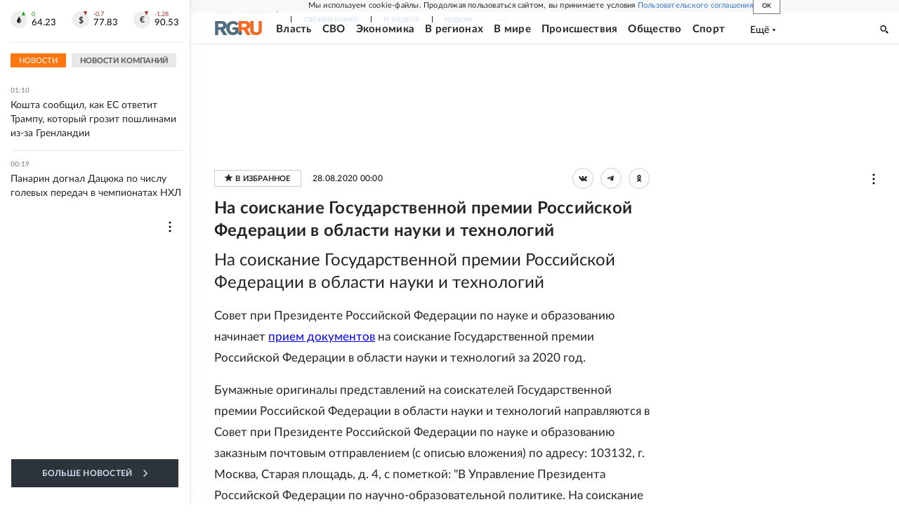

--- FILE ---
content_type: text/html
request_url: https://tns-counter.ru/nc01a**R%3Eundefined*rg_ru/ru/UTF-8/tmsec=mx3_rg_ru/212031650***
body_size: 16
content:
73687102696C0AC7G1768688327:73687102696C0AC7G1768688327